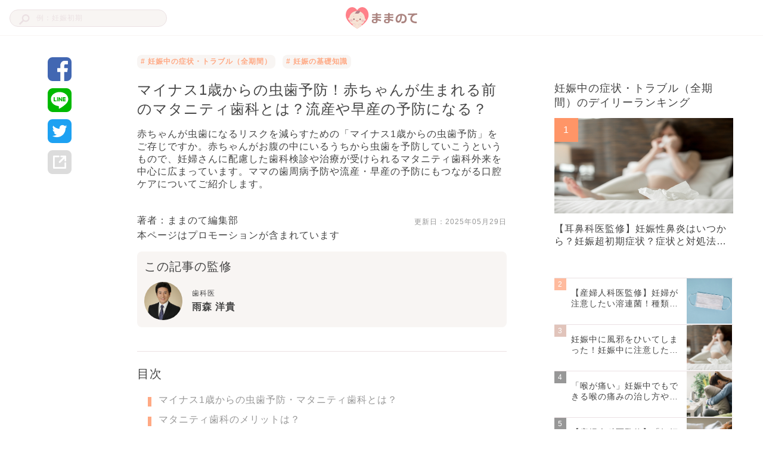

--- FILE ---
content_type: text/html; charset=utf-8
request_url: https://mamanoko.jp/articles/32289
body_size: 14353
content:
<!DOCTYPE html><html lang="ja"><head prefix="og: http://ogp.me/ns# fb: http://ogp.me/ns/fb#"><meta charset="UTF-8" http-equiv="content-type" /><meta content="width=device-width, initial-scale=1.0, user-scalable=no" name="viewport" /><meta content="IE=edge" http-equiv="X-UA-Compatible" /><meta content="telephone=no" name="format-detection" /><meta content="974087779286723" property="fb:app_id" /><meta content="#ffa984" name="theme-color" /><meta content="#ffa984" name="msapplication-TileColor" /><meta content="on" http-equiv="x-dns-prefetch-control" /><link href="//cdn.mamanoko.jp" rel="dns-prefetch" /><link href="//pagead2.googlesyndication.com" rel="dns-prefetch" /><link href="//www.google-analytics.com" rel="dns-prefetch" /><link href="//www.googletagmanager.com" rel="dns-prefetch" /><link href="//googleads.g.doubleclick.net" rel="dns-prefetch" /><link href="//cdn.ampproject.org" rel="dns-prefetch" /><link href="//www.googletagservices.com" rel="dns-prefetch" /><link href="//securepubads.g.doubleclick.net" rel="dns-prefetch" /><link href="//tpc.googlesyndication.com" rel="dns-prefetch" /><link href="//connect.facebook.net" rel="dns-prefetch" /><link href="//www.facebook.com" rel="dns-prefetch" /><link href="//cdn.mamanoko.jp" rel="preconnect" /><link href="//fonts.gstatic.com" rel="preconnect" /><title>マイナス1歳からの虫歯予防！赤ちゃんが生まれる前のマタニティ歯科とは？流産や早産の予防になる？ | ままのて</title>
<meta name="description" content="赤ちゃんが虫歯になるリスクを減らすための「マイナス1歳からの虫歯予防」をご存じですか。赤ちゃんがお腹の中にいるうちから虫歯を予防していこうというもので、妊婦さんに配慮した歯科検診や治療が受けられるマタニティ歯科外来を中心に広まっています。ママの歯周病予防や流産・早産の予防にもつながる口腔ケアについてご紹介します。">
<link rel="canonical" href="https://mamanoko.jp/articles/32289">
<meta property="og:description" content="赤ちゃんが虫歯になるリスクを減らすための「マイナス1歳からの虫歯予防」をご存じですか。赤ちゃんがお腹の中にいるうちから虫歯を予防していこうというもので、妊婦さんに配慮した歯科検診や治療が受けられるマタニティ歯科外来を中心に広まっています。ママの歯周病予防や流産・早産の予防にもつながる口腔ケアについてご紹介します。">
<meta property="og:image" content="https://cdn.mamanoko.jp/attachments2/237ac3144c0586ffe4f4eed3f95127b68e0d451a/store/2b7f732e438c289e640b8599aaeabdc1be23cceead76ebfd04f0925ad2ff/image.png">
<meta property="og:locale" content="ja_JP">
<meta property="og:site_name" content="ままのて">
<meta property="og:title" content="マイナス1歳からの虫歯予防！赤ちゃんが生まれる前のマタニティ歯科とは？流産や早産の予防になる？ | ままのて">
<meta property="og:type" content="article">
<meta property="og:url" content="https://mamanoko.jp/articles/32289">
<meta name="twitter:card" content="summary_large_image">
<meta name="twitter:description" content="赤ちゃんが虫歯になるリスクを減らすための「マイナス1歳からの虫歯予防」をご存じですか。赤ちゃんがお腹の中にいるうちから虫歯を予防していこうというもので、妊婦さんに配慮した歯科検診や治療が受けられるマタニティ歯科外来を中心に広まっています。ママの歯周病予防や流産・早産の予防にもつながる口腔ケアについてご紹介します。">
<meta name="twitter:image" content="https://cdn.mamanoko.jp/attachments2/237ac3144c0586ffe4f4eed3f95127b68e0d451a/store/2b7f732e438c289e640b8599aaeabdc1be23cceead76ebfd04f0925ad2ff/image.png">
<meta name="twitter:site" content="@mamanokojp">
<meta name="twitter:title" content="マイナス1歳からの虫歯予防！赤ちゃんが生まれる前のマタニティ歯科とは？流産や早産の予防になる？ | ままのて">
<meta name="apple-mobile-web-app-title" content="ままのて"><meta name="csrf-param" content="authenticity_token" />
<meta name="csrf-token" content="qoNshnnGE1Mnz0onQYjpiZ_RPw94DyA_56ncvTyFB2OSMwspJtccS5Avb7jO1DYB8Exp8Xp5RukZjCRv_Vf-7A" /><link rel="stylesheet" href="https://cdn.mamanoko.jp/assets/stylesheets/application-new-f81af464f229b6446be2.css" media="all" /><link rel="icon" type="image/x-icon" href="https://cdn.mamanoko.jp/assets/images/favicon.ico" /><link rel="apple-touch-icon-precomposed" type="image/png" href="https://cdn.mamanoko.jp/assets/images/apple-touch-icon-precomposed.png" /><link rel="apple-touch-icon" type="image/png" href="https://cdn.mamanoko.jp/assets/images/apple-touch-icon-180x180.png" sizes="180x180" /><link rel="icon" type="image/png" href="https://cdn.mamanoko.jp/assets/images/android-chrome-192x192.png" sizes="192x192" /><link href="/site.webmanifest" rel="manifest" /><script>var googletag = googletag || {};
googletag.cmd = googletag.cmd || [];
(function() {
  var gads = document.createElement('script');
  gads.async = true;
  gads.type = 'text/javascript';
  var useSSL = 'https:' == document.location.protocol;
  gads.src = (useSSL ? 'https:' : 'http:') +
    '//securepubads.g.doubleclick.net/tag/js/gpt.js';
  var node = document.getElementsByTagName('script')[0];
  node.parentNode.insertBefore(gads, node);
})();</script><script>googletag.cmd.push(function() {
  googletag.defineSlot('/96377399/p_300x250_right1st', [300, 250], 'div-gpt-ad-1476457129143-0').addService(googletag.pubads());
  googletag.defineSlot('/96377399/pc_articles_right2nd_300x250', [300, 250], 'div-gpt-ad-1476457129143-1').addService(googletag.pubads());
  googletag.defineSlot('/96377399/pc_articles_middle1st_640x110', [640, 110], 'div-gpt-ad-1476457129143-2').addService(googletag.pubads());
  googletag.defineSlot('/96377399/pc_articles_middle2nd_640x110', [640, 110], 'div-gpt-ad-1476457129143-3').addService(googletag.pubads());
  googletag.defineSlot('/96377399/p_350x250_kijileft', [300, 250], 'div-gpt-ad-1476457129143-4').addService(googletag.pubads());
  googletag.defineSlot('/96377399/p_300x250_kijiright', [300, 250], 'div-gpt-ad-1476457129143-5').addService(googletag.pubads());
  googletag.pubads().collapseEmptyDivs(true);
  googletag.pubads().enableSingleRequest();
  googletag.enableServices();
});</script><script>(function(p,r,o,j,e,c,t,g){
p['_'+t]={};g=r.createElement('script');g.src='https://www.googletagmanager.com/gtm.js?id=GTM-'+t;r[o].prepend(g);
g=r.createElement('style');g.innerText='.'+e+t+'{visibility:hidden!important}';r[o].prepend(g);
r[o][j].add(e+t);setTimeout(function(){if(r[o][j].contains(e+t)){r[o][j].remove(e+t);p['_'+t]=0}},c)
})(window,document,'documentElement','classList','loading',2000,'NTJ84SBS')</script></head><body class="desktop articles_controller show_action"><header class="l-header c-header"><div class="l-header_wrapper"><form class="c-header_search_form" action="/search/articles" accept-charset="UTF-8" method="get"><input type="text" name="q" id="q" placeholder="例：妊娠初期" /><img src="[data-uri]" width="18" height="18" data-original="https://cdn.mamanoko.jp/assets/images/search.svg"></form><a class="c-header_logo" href="/"><img alt="ままのて" src="[data-uri]" width="120" height="40" data-original="https://cdn.mamanoko.jp/assets/images/mamanote-logo.svg"></a><div class="c-header_menu"></div></div></header><div class="l-content_wrapper" data-article-id="32289" data-revision-id="70112" id="article"><aside class="l-content_sidemenu-left p-articleSidemenu"><div class="c-socialButtons-vertical p-articleSocialButtons"><a target="_blank" class="c-socialButtons_button" rel="noopener" href="https://www.facebook.com/dialog/share?app_id=974087779286723&amp;display=popup&amp;href=https%3A%2F%2Fmamanoko.jp%2Farticles%2F32289&amp;redirect_uri=https%3A%2F%2Fmamanoko.jp%2F"><img alt="facebookでシェア" src="[data-uri]" width="40" height="40" data-original="https://cdn.mamanoko.jp/assets/images/social/facebook.svg"></a><a target="_blank" class="c-socialButtons_button" rel="noopener" href="https://social-plugins.line.me/lineit/share?url=https%3A%2F%2Fmamanoko.jp%2Farticles%2F32289"><img alt="LINEでシェア" src="[data-uri]" width="40" height="40" data-original="https://cdn.mamanoko.jp/assets/images/social/line.svg"></a><a target="_blank" class="c-socialButtons_button" rel="noopener" href="https://twitter.com/intent/tweet?text=%E3%83%9E%E3%82%A4%E3%83%8A%E3%82%B91%E6%AD%B3%E3%81%8B%E3%82%89%E3%81%AE%E8%99%AB%E6%AD%AF%E4%BA%88%E9%98%B2%EF%BC%81%E8%B5%A4%E3%81%A1%E3%82%83%E3%82%93%E3%81%8C%E7%94%9F%E3%81%BE%E3%82%8C%E3%82%8B%E5%89%8D%E3%81%AE%E3%83%9E%E3%82%BF%E3%83%8B%E3%83%86%E3%82%A3%E6%AD%AF%E7%A7%91%E3%81%A8%E3%81%AF%EF%BC%9F%E6%B5%81%E7%94%A3%E3%82%84%E6%97%A9%E7%94%A3%E3%81%AE%E4%BA%88%E9%98%B2%E3%81%AB%E3%81%AA%E3%82%8B%EF%BC%9F+%7C+%E3%81%BE%E3%81%BE%E3%81%AE%E3%81%A6&amp;url=https%3A%2F%2Fmamanoko.jp%2Farticles%2F32289&amp;hashtags=ままのて"><img alt="twitterでシェア" src="[data-uri]" width="40" height="40" data-original="https://cdn.mamanoko.jp/assets/images/social/twitter.svg"></a><a id="js-share-article" class="c-socialButtons_button" href="javascript:void(0)"><img alt="その他の方法でシェア" src="[data-uri]" width="40" height="40" data-original="https://cdn.mamanoko.jp/assets/images/social/link.svg"></a></div></aside><main class="l-content_main"><article><header class="p-articleHeader"><ul class="p-articleHeader_categories"><li class="p-articleHeader_category"><a class="u-link" href="/categories/224"># 妊娠中の症状・トラブル（全期間）</a></li><li class="p-articleHeader_category"><a class="u-link" href="/categories/225"># 妊娠の基礎知識</a></li></ul><h1 class="p-articleHeader_title">マイナス1歳からの虫歯予防！赤ちゃんが生まれる前のマタニティ歯科とは？流産や早産の予防になる？</h1><p class="p-articleHeader_description">赤ちゃんが虫歯になるリスクを減らすための「マイナス1歳からの虫歯予防」をご存じですか。赤ちゃんがお腹の中にいるうちから虫歯を予防していこうというもので、妊婦さんに配慮した歯科検診や治療が受けられるマタニティ歯科外来を中心に広まっています。ママの歯周病予防や流産・早産の予防にもつながる口腔ケアについてご紹介します。</p><div class="p-articleHeader_footer"><a class="u-link p-articleHeader_author" href="/users/mamanoko">著者：ままのて編集部</a><span class="p-articleHeader_updateDate">更新日：<time datetime="2025-05-29 00:00:00 +0900">2025年05月29日</time></span></div><div class="p-articleHeader_supplement"></div><p class="p-articleHeader_promotionNotice">本ページはプロモーションが含まれています</p></header><section class="p-articleAdvisers"><h2 class="p-articleAdvisers_heading">この記事の監修</h2><div class="p-articleAdvisers_list"><div class="p-articleAdviser"><a href="/advisers/38"><img alt="雨森 洋貴" class="p-articleAdviser_image" style="width: 64px; height: 64px; object-fit: cover;" src="[data-uri]" data-original="https://cdn.mamanoko.jp/attachments2/36dd66054b5e1d7274bdd790a1ede74b2498f8f8/store/1e3b2fc4287c8538045202c2e01a49e9849febebf05900c00b76532dd139/image.png"></a><div class="p-articleAdviser_info"><div class="p-articleAdviser_category">歯科医</div><a class="p-articleAdviser_name" href="/advisers/38">雨森 洋貴</a></div></div></div></section><div class="c-banner"><div id="div-gpt-ad-1476457129143-2" style="height:110px; width:640px; margin:0 auto;"><script>googletag.cmd.push(function() { googletag.display("div-gpt-ad-1476457129143-2"); });</script></div></div><section class="c-tableOfContents"><h2 class="c-tableOfContents_header">目次</h2><ol class="c-tableOfContents_list"><li class="c-tableOfContents_item"><a class="u-link-decoration" href="#4126276">マイナス1歳からの虫歯予防・マタニティ歯科とは？</a></li><li class="c-tableOfContents_item"><a class="u-link-decoration" href="#4126278">マタニティ歯科のメリットは？</a></li><li class="c-tableOfContents_item"><a class="u-link-decoration" href="#4126284">マタニティ歯科治療はいつから始める？</a></li><li class="c-tableOfContents_item"><a class="u-link-decoration" href="#4126287">レントゲンや麻酔による胎児への影響は？</a></li><li class="c-tableOfContents_item"><a class="u-link-decoration" href="#4126293">マタニティ歯科でマイナス1歳からの虫歯予防</a></li><li class="c-tableOfContents_item"><a class="u-link-decoration" href="#4126297">あわせて読みたい</a></li></ol></section><section class="p-articleItems"><div class="c-articles_items_heading"><div class="c-articles_items_heading_anchor" id="4126276"></div><h2 class="c-articles_items_heading_heading">マイナス1歳からの虫歯予防・マタニティ歯科とは？</h2></div><div class="c-articles_items_text"><p>虫歯の原因となるミュータンス連鎖球菌（れんさきゅうきん）は、生まれたばかりの赤ちゃんの口の中には存在していません。ところが、赤ちゃんに触れるママやパパが保菌していると、食器や箸などを介して赤ちゃんにうつる可能性があるのです。<br><br>そこで生まれた考え方が、マイナス1歳からの虫歯予防です。妊娠中のママの口腔をケアすることでお腹の中にいる赤ちゃんの虫歯を予防しようというもので、生まれる前から赤ちゃんのお口の健康を視野に入れているのが新しい視点といえるでしょう。<br><br>この考え方をもとにしたマタニティ歯科も広がりをみせています。妊娠中はホルモンバランスやつわりの影響で口腔環境が変化し、細菌が繁殖しやすい状況です。マタニティ歯科では、妊娠前と比べて口腔内のトラブルが起こりやすい時期に、妊婦さんに配慮した歯科治療を行っています。</p></div><div class="c-articles_items_heading"><div class="c-articles_items_heading_anchor" id="4126278"></div><h2 class="c-articles_items_heading_heading">マタニティ歯科のメリットは？</h2></div><div class="c-articles_items_image"><img class="c-articles_items_image_image js-article-item-image" style="max-width: 620px;" src="[data-uri]" data-original="https://cdn.mamanoko.jp/attachments2/edbaa2562428862b520d7cdba93a25f4f35f7a91/store/012e8d588ca2517a62a5763ce82fe8eadf76b53e970c6cdf9c1869bc41aa/image.png"></div><div class="c-articles_items_heading"><h3 class="c-articles_items_heading_subheading">流産・早産の予防になる</h3></div><div class="c-articles_items_text"><p>妊娠中に分泌が増えるエストロゲンやプロゲステロンは、歯周病の原因となる細菌を活発化させると考えられています。これが妊婦さんは妊娠性歯肉炎や歯周病になりやすいといわれる理由のひとつです。<br><br>歯周病による炎症が広がると、口腔内で炎症性物質であるサイトカインやプロスタグランジンが産生されます。これらの物質は子宮を収縮させる作用があり、胎児の発育不良や胎盤機能の低下につながることが示唆されています。流産・早産や低体重児を予防するためにも、マタニティ歯科で歯周病を予防することが重要なのです。</p></div><div class="c-articles_items_heading"><h3 class="c-articles_items_heading_subheading">赤ちゃんの虫歯リスクを減らせる</h3></div><div class="c-articles_items_text"><p>マタニティ歯科によるお口のケアには、ママの口内環境を健康に保つだけではなく虫歯の原因菌が赤ちゃんへ運ばれるのを防ぐという目的もあります。マタニティ歯科でケアすることで、虫歯の治療や原因菌が繁殖しやすい環境を改善するばかりではなく、赤ちゃんの虫歯予防に対する意識も高まることでしょう。</p></div><div class="c-articles_items_heading"><div class="c-articles_items_heading_anchor" id="4126284"></div><h2 class="c-articles_items_heading_heading">マタニティ歯科治療はいつから始める？</h2></div><div class="c-articles_items_image"><img class="c-articles_items_image_image js-article-item-image" style="max-width: 620px;" src="[data-uri]" data-original="https://cdn.mamanoko.jp/attachments2/45c398b81cab43c8fd4724badb1d36a1dfe68f76/store/d6aef39233ed05d210cdaea8bc5c1ad2706a6785c6a4cad2cf769cf4803f/image.png"></div><div class="c-articles_items_text"><p>マタニティ歯科による治療や検診を受ける時期は、安定期となる妊娠16週～27週頃が目安です。妊娠初期はつわりの影響が出やすく、妊娠後期は大きくなったお腹にかかる負担が大きくなるため、控えたほうが良いでしょう。<br><br>虫歯が痛む、歯肉が腫れて出血している、詰め物が取れたなどの至急な処置が必要な場合は、かかりつけの産婦人科医に相談してから歯科医を受診するようにすると安心です。</p></div><div class="c-articles_items_heading"><div class="c-articles_items_heading_anchor" id="4126287"></div><h2 class="c-articles_items_heading_heading">レントゲンや麻酔による胎児への影響は？</h2></div><div class="c-articles_items_image"><img class="c-articles_items_image_image js-article-item-image" style="max-width: 620px;" src="[data-uri]" data-original="https://cdn.mamanoko.jp/attachments2/739e8916e9181264edd2d74269b9cccc20d55d5c/store/718df67ec199b938db8ce0d9896af69168fbd3b8fc5a054586e239bd4133/image.png"></div><div class="c-articles_items_heading"><h3 class="c-articles_items_heading_subheading">レントゲン（エックス線撮影）</h3></div><div class="c-articles_items_text"><p>レントゲンを用いた診断は放射線による影響が気になりますね。一般的に100mSv（ミリシーベルト）以上の高い線量を浴びると胎児の発達遅延などのリスクが高まるといわれています。（※1）<br><br>しかし、通常の医療用レントゲンでも1回の撮影で受ける線量は腹部で0.1～1mSv（ミリシーベルト）であり、歯科治療で用いられるレントゲンはそれよりも低い0.01mSv以下です。防護エプロンも着用して撮影するため、赤ちゃんや健康への影響を心配することはないでしょう（※2）。<br><br>放射線というと原子力発電所など特殊な場所に用いられているイメージですが、実は宇宙や大地、鉱物・食物にも存在しています。普通に生活していても日本では自然放射線を年間平均約2.1mSv浴びていることから、妊婦さんでも安心して歯科治療を受けられますね。<br><br>※Sv（シーベルト）…人体が受けた放射線による影響の度合いを表す単位</p></div><div class="c-banner-group"><!--PC_articles#show_mc-middle-left_300x250--><div class="c-banner"><ins class="adsbygoogle c-banner-adsbygoogle" data-ad-client="ca-pub-7644193812207511" data-ad-slot="7507629244" style="display:inline-block;width:300px;height:250px"></ins><script>(adsbygoogle = window.adsbygoogle || []).push({});</script></div><!--PC_articles#show_mc-middle-right_300x250--><div class="c-banner"><ins class="adsbygoogle c-banner-adsbygoogle" data-ad-client="ca-pub-7644193812207511" data-ad-slot="2348717625" style="display:inline-block;width:300px;height:250px"></ins><script>(adsbygoogle = window.adsbygoogle || []).push({});</script></div></div><div class="c-articles_items_heading"><h3 class="c-articles_items_heading_subheading">麻酔</h3></div><div class="c-articles_items_text"><p>歯科治療で用いるのは赤ちゃんに影響がない局所麻酔です。無痛分娩でも用いられている成分なので、通常量でも問題がないとされています。心配なときは歯科医や産婦人科医による説明を受け、納得したうえで治療を受けましょう。<br></p></div><div class="c-articles_items_heading"><div class="c-articles_items_heading_anchor" id="4126293"></div><h2 class="c-articles_items_heading_heading">マタニティ歯科でマイナス1歳からの虫歯予防</h2></div><div class="c-articles_items_image"><img class="c-articles_items_image_image js-article-item-image" style="max-width: 620px;" src="[data-uri]" data-original="https://cdn.mamanoko.jp/attachments2/17173cec63977a7cc7790491d2e0ebc9e8742029/store/625e43bebb8b4cff0686af7cd25e7c80a48d608ed59ba2ac46506bb21da0/image.png"></div><div class="c-articles_items_text"><p>虫歯は治療するのではなく、予防するもの。健やかに成長し、いつまでもおいしいものを食べられる歯を保つためには、虫歯をつくらないことが大切です。<br><br>子どもが虫歯になるリスクは、原因菌に感染する時期が早いほど高くなることも示唆されています。ていねいな口腔ケアを心がけ、赤ちゃんが生まれる前から歯の健康を守る環境を整えていきましょう。</p></div><div class="c-articles_items_text"><p>※この記事は2022年7月時点の情報をもとに作成しています。掲載した時点以降に情報が変更される場合がありますので、あらかじめご了承ください。</p></div><div class="c-articles_items_heading"><div class="c-articles_items_heading_anchor" id="4126297"></div><h2 class="c-articles_items_heading_heading">あわせて読みたい</h2></div><div class="c-articles_items_article_link"><a target="_blank" class="u-link-wrapper c-articles_items_article_link-image" href="/articles/22565"><div class="c-articles_items_article_link_content"><div class="c-articles_items_article_link_title">【歯科医監修】妊娠中に歯科検診を受けよう！歯科検診の時期と費用、内容</div><span class="c-articles_items_article_link_link_url"><img src="[data-uri]" data-original="https://cdn.mamanoko.jp/assets/images/articles/items/article-link-icon.svg">https://mamanoko.jp/articles/22565</span></div><img class="c-articles_items_article_link_image" style="width: 100px; height: 100px; object-fit: cover;" src="[data-uri]" data-original="https://cdn.mamanoko.jp/attachments2/ee0d2421cabc78b4c74d75b72d67b5b8f2e9b2b9/store/f9e8a14495b314f6667a9650e5d3f14750a94caf0c187d52af8b9979ea1f/image.png"></a></div><div class="c-articles_items_article_link"><a target="_blank" class="u-link-wrapper c-articles_items_article_link-image" href="/articles/12374"><div class="c-articles_items_article_link_content"><div class="c-articles_items_article_link_title">エナメル質形成不全の原因や特徴は?治療はできるの?虫歯との違いは?</div><span class="c-articles_items_article_link_link_url"><img src="[data-uri]" data-original="https://cdn.mamanoko.jp/assets/images/articles/items/article-link-icon.svg">https://mamanoko.jp/articles/12374</span></div><img class="c-articles_items_article_link_image" style="width: 100px; height: 100px; object-fit: cover;" src="[data-uri]" data-original="https://cdn.mamanoko.jp/attachments2/c1a4608fae8a838866663af6e3c7acdd07a578c6/store/ca44061c002854989eb3b48290e827dcb8853c9527dc7966121ce4475df8/image.png"></a></div><div class="c-articles_items_article_link"><a target="_blank" class="u-link-wrapper c-articles_items_article_link-image" href="/articles/26215"><div class="c-articles_items_article_link_content"><div class="c-articles_items_article_link_title">子どもの虫歯は放置しても大丈夫？乳歯の虫歯治療について徹底解説！</div><span class="c-articles_items_article_link_link_url"><img src="[data-uri]" data-original="https://cdn.mamanoko.jp/assets/images/articles/items/article-link-icon.svg">https://mamanoko.jp/articles/26215</span></div><img class="c-articles_items_article_link_image" style="width: 100px; height: 100px; object-fit: cover;" src="[data-uri]" data-original="https://cdn.mamanoko.jp/attachments2/bdeede357074eb6049f7db68dc88c0270634c32a/store/e882f79915437fcaae3f0b8678ca1b3344c0e6071fad7ec1aad384d446ee/image.png"></a></div><div class="c-articles_items_article_link"><a target="_blank" class="u-link-wrapper c-articles_items_article_link-image" href="/articles/16772"><div class="c-articles_items_article_link_content"><div class="c-articles_items_article_link_title">【妊娠線ケアの人気オイル7選】マタニティ期はクリーム・オイルどちらがおすすめ？</div><span class="c-articles_items_article_link_link_url"><img src="[data-uri]" data-original="https://cdn.mamanoko.jp/assets/images/articles/items/article-link-icon.svg">https://mamanoko.jp/articles/16772</span></div><img class="c-articles_items_article_link_image" style="width: 100px; height: 100px; object-fit: cover;" src="[data-uri]" data-original="https://cdn.mamanoko.jp/attachments2/39817bd60be50a151949284710d67f3383397832/store/8faff78fb4c99e1f5f152cb5f881806ffd40f7900c148c6f5ec03ad2dd65/image.png"></a></div><div class="c-articles_items_article_link"><a target="_blank" class="u-link-wrapper c-articles_items_article_link-image" href="/articles/32052"><div class="c-articles_items_article_link_content"><div class="c-articles_items_article_link_title">【妊婦のマイナートラブル集】先輩ママが経験したマイナートラブルTOP3！貧血？胸焼け？意外と知られていないトラ…</div><span class="c-articles_items_article_link_link_url"><img src="[data-uri]" data-original="https://cdn.mamanoko.jp/assets/images/articles/items/article-link-icon.svg">https://mamanoko.jp/articles/32052</span></div><img class="c-articles_items_article_link_image" style="width: 100px; height: 100px; object-fit: cover;" src="[data-uri]" data-original="https://cdn.mamanoko.jp/attachments2/ea5fd089eb3fd47626bcd7abfc88ae1852466932/store/ed67a04529693cd451b80ca3373e79f995ccebef2aa2bacd883bfa230266/image.png"></a></div></section><div class="c-banner"><div id="div-gpt-ad-1476457129143-3" style="height:110px; width:640px; margin:0 auto;"><script>googletag.cmd.push(function() { googletag.display("div-gpt-ad-1476457129143-3"); });</script></div></div><footer class="p-articleFooter"><div class="p-articleReferences"><div class="p-articleReferences_header">参考文献</div><ol class="p-articleReferences_list"><li class="p-articleReferences_item"><a target="_blank" rel="noreferrer noopener" class="u-link-decoration" href="https://www.env.go.jp/chemi/rhm/h30kisoshiryo/h30kiso-03-05-01.html#:~:text=%E5%A6%8A%E5%A9%A6%E3%81%8C%E8%A2%AB%E3%81%B0%E3%81%8F%E3%81%97%E3%81%9F%E5%A0%B4%E5%90%88,%E3%81%8C%E8%B5%B7%E3%81%93%E3%82%8B%E3%81%93%E3%81%A8%E3%81%8C%E3%81%82%E3%82%8A%E3%81%BE%E3%81%99%E3%80%82">（※1）環境省「第３章 放射線による健康影響 3.5 胎児への影響」（2018）</a></li><li class="p-articleReferences_item"><a target="_blank" rel="noreferrer noopener" class="u-link-decoration" href="https://www.mext.go.jp/content/20211213-mxt_kyoiku01-000019492_syo.pdf">（※2）文部科学省「放射線等に関する副読本掲載データ　小学校教師用解説書」（2021）</a></li><li class="p-articleReferences_item"><a target="_blank" rel="noreferrer noopener" class="u-link-decoration" href="https://www.kawasaki-m.ac.jp/soc/mw/journal/jp/2008-j18-1/1_kugahara.pdf">久我原朋子、大橋一友 川崎医療福祉学会誌「妊婦の歯周病と早産との関連についての文献検討」（2008）</a></li><li class="p-articleReferences_item"><a target="_blank" rel="noreferrer noopener" class="u-link-decoration" href="https://www.jstage.jst.go.jp/article/tjacp/36/2/36_33/_pdf/-char/ja">滝川 雅之　日本臨床歯周病学会会誌「妊婦の歯周病と早産・低体重児出産との関連性　妊娠期における歯周治療のポイント」（2019）</a></li></ol></div><ol class="c-breadcrumbs" itemscope="itemscope" itemtype="https://schema.org/BreadcrumbList"><li itemprop="itemListElement" itemscope="itemscope" itemtype="https://schema.org/ListItem"><a itemprop="item" href="/"><span itemprop="name">ホーム</span></a><meta itemprop="position" content="1" /></li><li itemprop="itemListElement" itemscope="itemscope" itemtype="https://schema.org/ListItem"><a itemprop="item" href="/categories/pregnancy"><span itemprop="name">妊娠・出産</span></a><meta itemprop="position" content="2" /></li><li itemprop="itemListElement" itemscope="itemscope" itemtype="https://schema.org/ListItem"><a itemprop="item" href="/categories/224"><span itemprop="name">妊娠中の症状・トラブル（全期間）</span></a><meta itemprop="position" content="3" /></li><li class="current" itemprop="itemListElement" itemscope="itemscope" itemtype="https://schema.org/ListItem"><a itemprop="item" href="/articles/32289"><span itemprop="name">マイナス1歳からの虫歯予防！赤ちゃんが生まれる前のマタニティ歯科とは？流産や早産の予防になる？</span></a><meta itemprop="position" content="4" /></li></ol></footer></article><div class="c-banner-group"><div class="c-banner"><div id="div-gpt-ad-1476457129143-4" style="height:250px; width:300px; margin:0 auto;"><script>googletag.cmd.push(function() { googletag.display("div-gpt-ad-1476457129143-4"); });</script></div></div><div class="c-banner"><div id="div-gpt-ad-1476457129143-5" style="height:250px; width:300px; margin:0 auto;"><script>googletag.cmd.push(function() { googletag.display("div-gpt-ad-1476457129143-5"); });</script></div></div></div></main><aside class="l-content_sidemenu-right p-articleSidemenu"><div class="p-articleSidemenu_banner-top"><div class="c-banner"><div id="div-gpt-ad-1476457129143-0" style="height:250px; width:300px; margin:0 auto;"><script>googletag.cmd.push(function() { googletag.display("div-gpt-ad-1476457129143-0"); });</script></div></div></div><section class="c-articleRanking"><h2 class="c-articleRanking_heading" id="js-infinite-scroll-target"><a class="u-link" href="/categories/224">妊娠中の症状・トラブル（全期間）のデイリーランキング</a></h2><ol class="c-articleRanking_list"><li class="c-articleRanking_article c-articleRanking_article-first"><a class="u-link-wrapper" href="/articles/29688"><div class="c-articleRanking_article-first_image"><img src="[data-uri]" data-original="https://cdn.mamanoko.jp/attachments2/5c091782ce3ebca6d4b2cb40aef959a2e6fbf22a/store/23b7b34fbf656782d1b6541eb28cb210dcc29bf25c4c42e7ecc1458bd19b/image.png"><span class="c-articleRanking_article_rank"></span></div><div class="c-articleRanking_article-first_info"><p class="c-articleRanking_article-first_title">【耳鼻科医監修】妊娠性鼻炎はいつから？妊娠超初期症状？症状と対処法…</p></div></a></li><li class="c-articleRanking_article"><a class="u-link-wrapper" href="/articles/29492"><div class="c-articleRanking_article_info"><p class="c-articleRanking_article_title">【産婦人科医監修】妊婦が注意したい溶連菌！種類…</p><span class="c-articleRanking_article_rank"></span></div><img style="width: 76px; height: 76px; object-fit: cover;" src="[data-uri]" data-original="https://cdn.mamanoko.jp/attachments2/6a3795539d0c01862670bb74f0f4ee30bbc3eb2a/store/97fb719958f60208643a36c7e89acdbee632cc7cd3865b0a6672ad7b660d/image.png"></a></li><li class="c-articleRanking_article"><a class="u-link-wrapper" href="/articles/12668"><div class="c-articleRanking_article_info"><p class="c-articleRanking_article_title">妊娠中に風邪をひいてしまった！妊娠中に注意した…</p><span class="c-articleRanking_article_rank"></span></div><img style="width: 76px; height: 76px; object-fit: cover;" src="[data-uri]" data-original="https://cdn.mamanoko.jp/attachments2/415226ab7dea003cd9385502931437dde2f3f1f8/store/82120c0ad141c33b84f728e32504641333e10af57d24bc6f72907dc5feaa/image.png"></a></li><li class="c-articleRanking_article"><a class="u-link-wrapper" href="/articles/29475"><div class="c-articleRanking_article_info"><p class="c-articleRanking_article_title">「喉が痛い」妊娠中でもできる喉の痛みの治し方や…</p><span class="c-articleRanking_article_rank"></span></div><img style="width: 76px; height: 76px; object-fit: cover;" src="[data-uri]" data-original="https://cdn.mamanoko.jp/attachments2/ace32e711ffa787dbf9aea4d52098ff3e0408156/store/79f37684dbffd69047a600b3677d03c9ddcdf1c0870675c215fff0f791fd/image.png"></a></li><li class="c-articleRanking_article"><a class="u-link-wrapper" href="/articles/12096"><div class="c-articleRanking_article_info"><p class="c-articleRanking_article_title">【産婦人科医監修】「妊娠中のお腹の張り」大丈夫…</p><span class="c-articleRanking_article_rank"></span></div><img style="width: 76px; height: 76px; object-fit: cover;" src="[data-uri]" data-original="https://cdn.mamanoko.jp/attachments2/47786084b460917d71db406d4c537dd643d5d57a/store/774ee8113b56a3b400aeddf31058697825bbd822c1e8794604c1bc04ffc1/image.png"></a></li><li class="c-articleRanking_article"><a class="u-link-wrapper" href="/articles/31627"><div class="c-articleRanking_article_info"><p class="c-articleRanking_article_title">【体験談】妊娠線ケアクリーム5選！保湿&amp;ボディ…</p><span class="c-articleRanking_article_rank"></span></div><img style="width: 76px; height: 76px; object-fit: cover;" src="[data-uri]" data-original="https://cdn.mamanoko.jp/attachments2/e3df61fe5dd61372c66712faa1936c7e71515765/store/d9131cce0a93288e607e61c7ff7088e039e59e20bc85e8ed14e42ec401fd/image.png"></a></li><li class="c-articleRanking_article"><a class="u-link-wrapper" href="/articles/29552"><div class="c-articleRanking_article_info"><p class="c-articleRanking_article_title">足の付け根が痛い！妊婦の痛みの原因、解消法、注…</p><span class="c-articleRanking_article_rank"></span></div><img style="width: 76px; height: 76px; object-fit: cover;" src="[data-uri]" data-original="https://cdn.mamanoko.jp/attachments2/31e79a6b29eb798d540d6fbcd14cf9a592265b36/store/2451d21d32bc3289193082d17b1415e7a3d53c5a9a4c5c002c1a60061e08/image.png"></a></li><li class="c-articleRanking_article"><a class="u-link-wrapper" href="/articles/29472"><div class="c-articleRanking_article_info"><p class="c-articleRanking_article_title">【産婦人科医監修】妊娠中のくしゃみ・鼻水・鼻づ…</p><span class="c-articleRanking_article_rank"></span></div><img style="width: 76px; height: 76px; object-fit: cover;" src="[data-uri]" data-original="https://cdn.mamanoko.jp/attachments2/ba94deabfbf8b3cb8b092929ea26e4dcfcff6df1/store/97fdae786b1fd6193114d262f1e2100ad5dee972eb036548fb9512cda232/image.png"></a></li><li class="c-articleRanking_article"><a class="u-link-wrapper" href="/articles/24350"><div class="c-articleRanking_article_info"><p class="c-articleRanking_article_title">【産婦人科医監修】妊娠中の動悸・息切れがつらい…</p><span class="c-articleRanking_article_rank"></span></div><img style="width: 76px; height: 76px; object-fit: cover;" src="[data-uri]" data-original="https://cdn.mamanoko.jp/attachments2/b96f2b89a281a2de8b4aff0c1131244506cc55fa/store/6687638b3db02da6dc1193822475a2749ed64f8261a9b982be7e7df25c2d/image.png"></a></li><li class="c-articleRanking_article"><a class="u-link-wrapper" href="/articles/29149"><div class="c-articleRanking_article_info"><p class="c-articleRanking_article_title">【産婦人科医監修】妊娠中の手足のむくみの解消法…</p><span class="c-articleRanking_article_rank"></span></div><img style="width: 76px; height: 76px; object-fit: cover;" src="[data-uri]" data-original="https://cdn.mamanoko.jp/attachments2/9f4f6f47b19b6b351d0377e431d2370d593a04c7/store/426110edcb226437b57a355c72399c93150e2e86fd804b938e4720194a20/image.png"></a></li></ol></section><section class="c-recommendedArticle"><div class="c-recommendedArticle_heading_wrapper"><h2 class="c-recommendedArticle_heading">おすすめ記事</h2><span class="c-recommendedArticle_heading_pr">PR</span></div><ul class="c-articleList"><li class="c-articleList_article"><a class="u-link-wrapper" onClick="if (window.gtag) { window.gtag(&#39;event&#39;, &#39;RecommendedArticle_Click&#39;, {
        article_id: 30989,
        source: location.href
      });}" href="/articles/30989"><div class="c-articleList_article_info"><p class="c-articleList_article_title">【New】ままのてアプリにパパモード誕生！夫婦で使…</p></div><img alt="【New】ままのてアプリにパパモード誕生！夫婦で使える！" style="width: 76px; height: 76px; object-fit: cover;" src="[data-uri]" data-original="https://cdn.mamanoko.jp/attachments2/70c6d9bfb179b35d38743902cc9e31715cbcff07/store/c6da9c4ffdac76c4f4c8bf93a133cfccd27028743574b2c03a9c69275a6c/image.png"></a></li><li class="c-articleList_article"><a class="u-link-wrapper" onClick="if (window.gtag) { window.gtag(&#39;event&#39;, &#39;RecommendedArticle_Click&#39;, {
        article_id: 28265,
        source: location.href
      });}" href="/articles/28265"><div class="c-articleList_article_info"><p class="c-articleList_article_title">葉酸サプリおすすめ人気ランキング！妊活・妊娠中のポ…</p></div><img alt="葉酸サプリおすすめ人気ランキング！妊活・妊娠中のポイントや口コミをご紹介" style="width: 76px; height: 76px; object-fit: cover;" src="[data-uri]" data-original="https://cdn.mamanoko.jp/attachments2/faa8e7dde805d26912031d5c1073b1bc86031fe6/store/ffaeadd95738fcbde18632aede3890308d43d5043668ee8b26e97017d5b2/image.png"></a></li><li class="c-articleList_article"><a class="u-link-wrapper" onClick="if (window.gtag) { window.gtag(&#39;event&#39;, &#39;RecommendedArticle_Click&#39;, {
        article_id: 16772,
        source: location.href
      });}" href="/articles/16772"><div class="c-articleList_article_info"><p class="c-articleList_article_title">【妊娠線ケアの人気オイル7選】マタニティ期はクリー…</p></div><img alt="【妊娠線ケアの人気オイル7選】マタニティ期はクリーム・オイルどちらがおすすめ？" style="width: 76px; height: 76px; object-fit: cover;" src="[data-uri]" data-original="https://cdn.mamanoko.jp/attachments2/39817bd60be50a151949284710d67f3383397832/store/8faff78fb4c99e1f5f152cb5f881806ffd40f7900c148c6f5ec03ad2dd65/image.png"></a></li><li class="c-articleList_article"><a class="u-link-wrapper" onClick="if (window.gtag) { window.gtag(&#39;event&#39;, &#39;RecommendedArticle_Click&#39;, {
        article_id: 31378,
        source: location.href
      });}" href="/articles/31378"><div class="c-articleList_article_info"><p class="c-articleList_article_title">【3,000円のクーポンつき】 ママに人気の生協！…</p><span class="c-articleList_article_credit">PR</span></div><img alt="【3,000円のクーポンつき】 ママに人気の生協！その秘密を公開！" style="width: 76px; height: 76px; object-fit: cover;" src="[data-uri]" data-original="https://cdn.mamanoko.jp/attachments2/ae32a9d377f4dea9a804d89653b92199cd8ec96c/store/7f20adb81f089a113b2e01f6531be461a84a522237d5ad71f974ca31a968/image.png"></a></li><li class="c-articleList_article"><a class="u-link-wrapper" onClick="if (window.gtag) { window.gtag(&#39;event&#39;, &#39;RecommendedArticle_Click&#39;, {
        article_id: 30866,
        source: location.href
      });}" href="/articles/30866"><div class="c-articleList_article_info"><p class="c-articleList_article_title">【3分で解決】マンガで解決！妊活・妊娠お悩み劇場：…</p><span class="c-articleList_article_credit">PR</span></div><img alt="【3分で解決】マンガで解決！妊活・妊娠お悩み劇場：葉酸ってどうして大事なの？" style="width: 76px; height: 76px; object-fit: cover;" src="[data-uri]" data-original="https://cdn.mamanoko.jp/attachments2/da1381361164f3a57657759670d5065dfcb11e4c/store/deb4c715064d5e73563a6bae0b505ca9e4779332d90c53fc8c85620d9dc5/image.png"></a></li></ul></section><div class="p-articleSidemenu_bannerAd"><!--PC_articles#show_sc2-bottom_300x600--><div class="c-banner"><ins class="adsbygoogle c-banner-adsbygoogle" data-ad-client="ca-pub-7644193812207511" data-ad-slot="7951316526" style="display:inline-block;width:300px;height:600px"></ins><script>(adsbygoogle = window.adsbygoogle || []).push({});</script></div></div><div class="p-articleSidemenu_bannerLink"><div class="p-articleBannerLink"><a target="_blank" rel="noopener" href="https://www.mhlw.go.jp/"><img alt="厚生労働省" src="[data-uri]" data-original="https://cdn.mamanoko.jp/assets/images/banners/mhlw_go_jp.png"></a></div><div class="p-articleBannerLink"><a target="_blank" rel="noopener" href="http://www.mext.go.jp/"><img alt="文部科学省" src="[data-uri]" data-original="https://cdn.mamanoko.jp/assets/images/banners/mext_go_jp.png"></a></div><div class="p-articleBannerLink"><a target="_blank" rel="noopener" href="http://sukoyaka21.jp/"><img alt="健やか親子21" src="[data-uri]" data-original="https://cdn.mamanoko.jp/assets/images/banners/sukoyaka_21.png"></a></div><div class="p-articleBannerLink"><a target="_blank" rel="noopener" href="http://www.fukushihoken.metro.tokyo.jp/osekkai/"><img alt="東京OSEKKAI化計画" src="[data-uri]" data-original="https://cdn.mamanoko.jp/assets/images/banners/tokyo_osekkai.png"></a></div></div></aside></div><aside class="p-articleSubContent"><section class="c-relatedArticle"><h2 class="c-relatedArticle_heading">こちらもおすすめ</h2><ul class="c-relatedArticle_list"><li class="c-relatedArticle_article"><a class="u-link-wrapper c-relatedArticle_article_link" href="/articles/32158"><div class="c-relatedArticle_article_image"><img alt="妊娠中はルイボスティーの飲み過ぎに注意な理由は？胎児への影響の実例を紹介【産婦人科医監修】" style="width: 300px; height: 142px; object-fit: cover;" src="[data-uri]" data-original="https://cdn.mamanoko.jp/attachments2/e829756bbe980dd12e1976e79900444da714f8d7/store/5e21cd64dd2d87e356067604a12d0bbcb93b8c529e3b4fed90d6ec5f55a2/image.png"></div><div class="c-relatedArticle_article_info"><p class="c-relatedArticle_article_title">妊娠中はルイボスティーの飲み過ぎに注意な理由は？胎児への影響の…</p></div></a></li><li class="c-relatedArticle_article"><a class="u-link-wrapper c-relatedArticle_article_link" href="/articles/23462"><div class="c-relatedArticle_article_image"><img alt=" 産婦人科医監修｜妊婦がインフルエンザになったら？胎児への影響と予防接種・薬について" style="width: 300px; height: 142px; object-fit: cover;" src="[data-uri]" data-original="https://cdn.mamanoko.jp/attachments2/08f245ef712e08a5a81a7b117d8f77bffbc0dc6b/store/9d5bef006f606c5c487c3a7a79d2c2192113293cf88e0dbe182aa024d2fd/image.png"></div><div class="c-relatedArticle_article_info"><p class="c-relatedArticle_article_title"> 産婦人科医監修｜妊婦がインフルエンザになったら？胎児への影響…</p></div></a></li><li class="c-relatedArticle_article"><a class="u-link-wrapper c-relatedArticle_article_link" href="/articles/30201"><div class="c-relatedArticle_article_image"><img alt="ベルタ葉酸サプリの購入方法！まずはお試し価格で購入？定期便・単品・6個まとめても紹介" style="width: 300px; height: 142px; object-fit: cover;" src="[data-uri]" data-original="https://cdn.mamanoko.jp/attachments2/c653cd95cca4fe5d51595efd38c1be62e262c3d6/store/3a5a539b11cb34b1af0cf2bec668d6fc139a279e42967cd0266c3e80dee2/image.png"></div><div class="c-relatedArticle_article_info"><p class="c-relatedArticle_article_title">ベルタ葉酸サプリの購入方法！まずはお試し価格で購入？定期便・単…</p></div></a></li><li class="c-relatedArticle_article"><a class="u-link-wrapper c-relatedArticle_article_link" href="/articles/29896"><div class="c-relatedArticle_article_image"><img alt="産褥熱とは？原因や症状、治療法・予防法を解説！帝王切開でも産後に発熱する？｜産婦人科医監修" style="width: 300px; height: 142px; object-fit: cover;" src="[data-uri]" data-original="https://cdn.mamanoko.jp/attachments2/ce8dd62f2d2473ab9c0c395a5605717de0c0e2fb/store/7d01b191db9d6f095f64247d5b62ef574f633b58cb40637fd0bc3d6b007f/image.png"></div><div class="c-relatedArticle_article_info"><p class="c-relatedArticle_article_title">産褥熱とは？原因や症状、治療法・予防法を解説！帝王切開でも産後…</p></div></a></li><li class="c-relatedArticle_article"><a class="u-link-wrapper c-relatedArticle_article_link" href="/articles/32647"><div class="c-relatedArticle_article_image"><img alt="【2025年版】妊娠中のご家庭に役立つ最新トレンドまとめ　～デジタルライフ・栄養・コミュニティ・夫婦の新しい形～" style="width: 300px; height: 142px; object-fit: cover;" src="[data-uri]" data-original="https://cdn.mamanoko.jp/attachments2/4bf36046a25623d82b011181602f5f97893df894/store/74d4ae4ec04e011f9ae2045406e3bd2dd6388aa1012ed6bc3200b05ce9ca/image.png"></div><div class="c-relatedArticle_article_info"><p class="c-relatedArticle_article_title">【2025年版】妊娠中のご家庭に役立つ最新トレンドまとめ　～デ…</p></div></a></li><li class="c-relatedArticle_article"><a class="u-link-wrapper c-relatedArticle_article_link" href="/articles/30616"><div class="c-relatedArticle_article_image"><img alt="読み間違うと恥ずかしい！？意外と読めない妊娠・出産用語7選   " style="width: 300px; height: 142px; object-fit: cover;" src="[data-uri]" data-original="https://cdn.mamanoko.jp/attachments2/6ef6b589058aa3a12ea7b5738f08283d11edcb19/store/ba380abde88add607262ea8e83580852e45a3b23472c48f69d85cc5f9c1d/image.png"></div><div class="c-relatedArticle_article_info"><p class="c-relatedArticle_article_title">読み間違うと恥ずかしい！？意外と読めない妊娠・出産用語7選   </p></div></a></li></ul></section><section class="c-categories"><h2 class="c-categories_heading">妊娠・出産のカテゴリー</h2><ul class="c-categories_list"><li class="c-categories_category"><a class="u-link-decoration" href="/categories/203">妊娠初期</a></li><li class="c-categories_category"><a class="u-link-decoration" href="/categories/211">妊娠中期</a></li><li class="c-categories_category"><a class="u-link-decoration" href="/categories/217">妊娠後期</a></li><li class="c-categories_category"><a class="u-link-decoration" href="/categories/ninsinsyusu">妊娠月数・週数別の症状・生活</a></li><li class="c-categories_category"><a class="u-link-decoration" href="/categories/225">妊娠の基礎知識</a></li><li class="c-categories_category"><a class="u-link-decoration" href="/categories/224">妊娠中の症状・トラブル（全期間）</a></li><li class="c-categories_category"><a class="u-link-decoration" href="/categories/ninsinseikatu">妊娠中の生活（全期間）</a></li><li class="c-categories_category"><a class="u-link-decoration" href="/categories/abnormality-during-pregnancy">妊娠の異常・病気</a></li><li class="c-categories_category"><a class="u-link-decoration" href="/categories/315">出産の兆候</a></li><li class="c-categories_category"><a class="u-link-decoration" href="/categories/306">出産全般</a></li><li class="c-categories_category"><a class="u-link-decoration" href="/categories/318">分娩</a></li><li class="c-categories_category"><a class="u-link-decoration" href="/categories/329">産後</a></li><li class="c-categories_category"><a class="u-link-decoration" href="/categories/251">マタニティウェア・グッズ・授乳服</a></li><li class="c-categories_category"><a class="u-link-decoration" href="/categories/252">名付け</a></li><li class="c-categories_category"><a class="u-link-decoration" href="/categories/father_pregnancy">パパ向け（妊娠期）</a></li></ul></section></aside><footer class="l-footer c-footer"><div class="c-footer_contents"><section><h3 class="c-footer_heading">記事カテゴリ一覧</h3><ul class="c-footer_links"><li><a class="u-link-decoration" href="/categories/fertility_treatments">妊活・不妊</a></li><li><a class="u-link-decoration" href="/categories/pregnancy">妊娠・出産</a></li><li><a class="u-link-decoration" href="/categories/childcare">子育て・育児</a></li><li><a class="u-link-decoration" href="/categories/lifestyle">ライフスタイル</a></li></ul></section><section><h3 class="c-footer_heading">ままのてについて</h3><ul class="c-footer_links"><li><a class="u-link-decoration" href="/articles/latest">新着記事</a></li><li><a class="u-link-decoration" href="/users/writers">ライター一覧</a></li><li><a class="u-link-decoration" href="/advisers">監修医師・専門家</a></li><li><a class="u-link-decoration" href="/product_advisers">商品アドバイザー</a></li><li><a class="u-link-decoration" href="/pages/about">ままのてとは</a></li><li><a class="u-link-decoration" href="/pages/terms">利用規約・免責事項</a></li><li><a class="u-link-decoration" href="/pages/privacy">プライバシーポリシー</a></li><li><a class="u-link-decoration" href="/pages/privacy_treatment">個人情報の取扱について</a></li><li><a class="u-link-decoration" href="/pages/web_question">よくある質問</a></li></ul></section><section><h3 class="c-footer_heading">企業情報</h3><ul class="c-footer_links"><li><a target="_blank" class="u-link-decoration" rel="noopener" href="http://clueit.co.jp/">運営会社</a></li><li><a target="_blank" class="u-link-decoration" rel="noopener" href="https://www.wantedly.com/companies/clueit">採用情報</a></li><li><a class="u-link-decoration" href="/articles/878">ライターさん募集</a></li><li><a target="_blank" class="u-link-decoration" rel="noopener" href="https://campaignlist.mamanoko.jp/marketing">広告出稿について</a></li><li><a target="_blank" class="u-link-decoration" rel="noopener" href="https://jyukumiru.com/">じゅくみ〜る</a></li></ul></section><div class="c-footer_contact"><div class="c-contact"><div class="c-contact_introduction">ままのてへのご意見やご要望、各種問い合わせは以下のフォームよりご連絡ください。</div><a class="u-link-decoration c-contact_qa" href="/pages/web_question">よくある質問はこちら<i class="fas fa-angle-double-right"></i></a><a class="c-button c-button-default c-contact_button" href="/contacts/new">お問い合わせフォーム</a></div></div></div><div class="c-footer_copyright">&copy; Clueit, Inc. All rights reserved.</div></footer><script src="https://cdn.mamanoko.jp/assets/javascripts/runtime-f81af464f229b6446be2.js" defer="defer"></script><script src="https://cdn.mamanoko.jp/assets/javascripts/bundle-f81af464f229b6446be2.js" defer="defer"></script><script src="https://cdn.mamanoko.jp/assets/javascripts/application-f81af464f229b6446be2.js" defer="defer"></script><noscript><iframe height="0" src="//www.googletagmanager.com/ns.html?id=GTM-PKD9X7" style="display:none;visibility:hidden" width="0"></iframe></noscript><script>(function(w,d,s,l,i){w[l]=w[l]||[];w[l].push({'gtm.start':
new Date().getTime(),event:'gtm.js'});var f=d.getElementsByTagName(s)[0],
j=d.createElement(s),dl=l!='dataLayer'?'&l='+l:'';j.async=true;j.src=
'//www.googletagmanager.com/gtm.js?id='+i+dl;f.parentNode.insertBefore(j,f);
})(window,document,'script','dataLayer','GTM-PKD9X7');</script><div id="im-2f7807d17a474b169c50c1b345b82d67"><script>async src="//imp-adedge.i-mobile.co.jp/script/v1/spot.js?20220104"</script><script>(window.adsbyimobile = window.adsbyimobile || []).push({  pid: 67609,  mid: 487389,  asid: 1898405,  type: "banner",  display: "interstitial",  elementid: "im-2f7807d17a474b169c50c1b345b82d67"});</script></div><script type="application/ld+json">{"@context":"http://schema.org","@type":"Article","mainEntityOfPage":{"@type":"WebPage","@id":"https://mamanoko.jp/articles/32289"},"headline":"マイナス1歳からの虫歯予防！赤ちゃんが生まれる前のマタニティ歯科とは？流産や早産の予防になる？","image":{"@type":"ImageObject","url":"https://cdn.mamanoko.jp/attachments2/237ac3144c0586ffe4f4eed3f95127b68e0d451a/store/2b7f732e438c289e640b8599aaeabdc1be23cceead76ebfd04f0925ad2ff/image.png","height":696,"width":696},"datePublished":"2025-05-29","dateModified":"2025-05-29T00:00:00.000+09:00","author":[{"@type":"Person","name":"監修：雨森 洋貴"},{"@type":"Person","name":"ままのて編集部"}],"publisher":{"@type":"Organization","name":"ままのて","logo":{"@type":"ImageObject","url":"https://mamanoko.jp/mamanote-logo.png","width":600,"height":60}},"description":"赤ちゃんが虫歯になるリスクを減らすための「マイナス1歳からの虫歯予防」をご存じですか。赤ちゃんがお腹の中にいるうちから虫歯を予防していこうというもので、妊婦さんに配慮した歯科検診や治療が受けられるマタニティ歯科外来を中心に広まっています。ママの歯周病予防や流産・早産の予防にもつながる口腔ケアについてご紹介します。","articleSection":"妊娠中の症状・トラブル（全期間）"}</script><script async="" src="//pagead2.googlesyndication.com/pagead/js/adsbygoogle.js"></script></body></html>

--- FILE ---
content_type: text/html; charset=utf-8
request_url: https://www.google.com/recaptcha/api2/aframe
body_size: 266
content:
<!DOCTYPE HTML><html><head><meta http-equiv="content-type" content="text/html; charset=UTF-8"></head><body><script nonce="GYUcjQSodsFDUsPTR1HSNg">/** Anti-fraud and anti-abuse applications only. See google.com/recaptcha */ try{var clients={'sodar':'https://pagead2.googlesyndication.com/pagead/sodar?'};window.addEventListener("message",function(a){try{if(a.source===window.parent){var b=JSON.parse(a.data);var c=clients[b['id']];if(c){var d=document.createElement('img');d.src=c+b['params']+'&rc='+(localStorage.getItem("rc::a")?sessionStorage.getItem("rc::b"):"");window.document.body.appendChild(d);sessionStorage.setItem("rc::e",parseInt(sessionStorage.getItem("rc::e")||0)+1);localStorage.setItem("rc::h",'1768800236050');}}}catch(b){}});window.parent.postMessage("_grecaptcha_ready", "*");}catch(b){}</script></body></html>

--- FILE ---
content_type: image/svg+xml
request_url: https://cdn.mamanoko.jp/assets/images/social/twitter.svg
body_size: 487
content:
<svg width="40" height="40" viewBox="0 0 40 40" fill="none" xmlns="http://www.w3.org/2000/svg">
<mask id="mask0" mask-type="alpha" maskUnits="userSpaceOnUse" x="0" y="0" width="40" height="40">
<rect width="40" height="40" rx="8" fill="#C4C4C4"/>
</mask>
<g mask="url(#mask0)">
<path d="M40 0H0V40H40V0Z" fill="#1DA1F2"/>
<path d="M15.36 30.1599C24.79 30.1599 29.95 22.3399 29.95 15.5699C29.95 15.3499 29.95 15.1299 29.94 14.9099C30.94 14.1899 31.81 13.2799 32.5 12.2499C31.58 12.6599 30.59 12.9299 29.55 13.0599C30.61 12.4299 31.42 11.4199 31.81 10.2199C30.82 10.8099 29.72 11.2299 28.55 11.4599C27.61 10.4599 26.28 9.83994 24.81 9.83994C21.98 9.83994 19.68 12.1399 19.68 14.9699C19.68 15.3699 19.73 15.7599 19.81 16.1399C15.55 15.9299 11.77 13.8799 9.24001 10.7799C8.80001 11.5399 8.55001 12.4199 8.55001 13.3599C8.55001 15.1399 9.46001 16.7099 10.83 17.6299C9.99001 17.5999 9.20001 17.3699 8.51001 16.9899C8.51001 17.0099 8.51001 17.0299 8.51001 17.0599C8.51001 19.5399 10.28 21.6199 12.62 22.0899C12.19 22.2099 11.74 22.2699 11.27 22.2699C10.94 22.2699 10.62 22.2399 10.31 22.1799C10.96 24.2199 12.86 25.6999 15.1 25.7399C13.34 27.1199 11.13 27.9399 8.73001 27.9399C8.32001 27.9399 7.91001 27.9199 7.51001 27.8699C9.77001 29.3099 12.47 30.1599 15.36 30.1599Z" fill="white"/>
</g>
</svg>


--- FILE ---
content_type: application/javascript; charset=utf-8
request_url: https://fundingchoicesmessages.google.com/f/AGSKWxXt2XDiMhY4eVRMPZsaVnu3-m0YNbRrWxiOJ50AdDUeSD37LGCKdsMLrakOYkOPaoknGuEn6YWn6YIwkJv0BUgdjdqspT3sq30UO0eXbler9cvRjS8B8YvvKX7X6lNinlYEiO7LKA==?fccs=W251bGwsbnVsbCxudWxsLG51bGwsbnVsbCxudWxsLFsxNzY4ODAwMjM2LDI1NjAwMDAwMF0sbnVsbCxudWxsLG51bGwsW251bGwsWzcsOSw2XSxudWxsLDIsbnVsbCwiZW4iLG51bGwsbnVsbCxudWxsLG51bGwsbnVsbCwxXSwiaHR0cHM6Ly9tYW1hbm9rby5qcC9hcnRpY2xlcy8zMjI4OSIsbnVsbCxbWzgsIk05bGt6VWFaRHNnIl0sWzksImVuLVVTIl0sWzE5LCIyIl0sWzE3LCJbMF0iXSxbMjQsIiJdLFsyOSwiZmFsc2UiXV1d
body_size: 212
content:
if (typeof __googlefc.fcKernelManager.run === 'function') {"use strict";this.default_ContributorServingResponseClientJs=this.default_ContributorServingResponseClientJs||{};(function(_){var window=this;
try{
var np=function(a){this.A=_.t(a)};_.u(np,_.J);var op=function(a){this.A=_.t(a)};_.u(op,_.J);op.prototype.getWhitelistStatus=function(){return _.F(this,2)};var pp=function(a){this.A=_.t(a)};_.u(pp,_.J);var qp=_.Zc(pp),rp=function(a,b,c){this.B=a;this.j=_.A(b,np,1);this.l=_.A(b,_.Nk,3);this.F=_.A(b,op,4);a=this.B.location.hostname;this.D=_.Dg(this.j,2)&&_.O(this.j,2)!==""?_.O(this.j,2):a;a=new _.Og(_.Ok(this.l));this.C=new _.bh(_.q.document,this.D,a);this.console=null;this.o=new _.jp(this.B,c,a)};
rp.prototype.run=function(){if(_.O(this.j,3)){var a=this.C,b=_.O(this.j,3),c=_.dh(a),d=new _.Ug;b=_.fg(d,1,b);c=_.C(c,1,b);_.hh(a,c)}else _.eh(this.C,"FCNEC");_.lp(this.o,_.A(this.l,_.Ae,1),this.l.getDefaultConsentRevocationText(),this.l.getDefaultConsentRevocationCloseText(),this.l.getDefaultConsentRevocationAttestationText(),this.D);_.mp(this.o,_.F(this.F,1),this.F.getWhitelistStatus());var e;a=(e=this.B.googlefc)==null?void 0:e.__executeManualDeployment;a!==void 0&&typeof a==="function"&&_.Qo(this.o.G,
"manualDeploymentApi")};var sp=function(){};sp.prototype.run=function(a,b,c){var d;return _.v(function(e){d=qp(b);(new rp(a,d,c)).run();return e.return({})})};_.Rk(7,new sp);
}catch(e){_._DumpException(e)}
}).call(this,this.default_ContributorServingResponseClientJs);
// Google Inc.

//# sourceURL=/_/mss/boq-content-ads-contributor/_/js/k=boq-content-ads-contributor.ContributorServingResponseClientJs.en_US.M9lkzUaZDsg.es5.O/d=1/exm=ad_blocking_detection_executable,kernel_loader,loader_js_executable,web_iab_tcf_v2_signal_executable/ed=1/rs=AJlcJMzanTQvnnVdXXtZinnKRQ21NfsPog/m=cookie_refresh_executable
__googlefc.fcKernelManager.run('\x5b\x5b\x5b7,\x22\x5b\x5bnull,\\\x22mamanoko.jp\\\x22,\\\x22AKsRol_RmBT5VmeXHx8mATOLx22qM7R32c--jtE31LeM4faprl01q213zpbzkJQKEteWghflDZ0-oEKr6md2nrwwPcSU6t7gRSYFeas9MgYJRigvPCWYwXA5oiPKSRO4_W-ohej0qNZM5Y5XMAh-Wz3_OG34dhS2XA\\\\u003d\\\\u003d\\\x22\x5d,null,\x5b\x5bnull,null,null,\\\x22https:\/\/fundingchoicesmessages.google.com\/f\/AGSKWxWqHZMnIg9HMf0GWxspRHiNhXVS2Zr22r_QC3m-4HkmWgkhWs5dj4QId59cAMgho3-1KCvBVLTIqjRpYQsBfCu6BIicvgHVABR0WOBc-aISE7Y6r5rwwOXmaXFVvj3pRhbKx31GKg\\\\u003d\\\\u003d\\\x22\x5d,null,null,\x5bnull,null,null,\\\x22https:\/\/fundingchoicesmessages.google.com\/el\/AGSKWxVO5DHgsnLp0C1NqGQSj2RGIQo9ThJ0c3FsTU6A6n3NoeYAsS5S9uCddB3I6EHcrC5vXUV4gS99XMfxJqMiPfh4iJi3b8vGxMyIxvrBrHqw_J9RVQ3mpqQjFnV5oOyf9pbqwZTiuQ\\\\u003d\\\\u003d\\\x22\x5d,null,\x5bnull,\x5b7,9,6\x5d,null,2,null,\\\x22en\\\x22,null,null,null,null,null,1\x5d,null,\\\x22Privacy and cookie settings\\\x22,\\\x22Close\\\x22,null,null,null,\\\x22Managed by Google. Complies with IAB TCF. CMP ID: 300\\\x22\x5d,\x5b3,1\x5d\x5d\x22\x5d\x5d,\x5bnull,null,null,\x22https:\/\/fundingchoicesmessages.google.com\/f\/AGSKWxWmZj2bABZu5_bYbGQcoW5jqVZPzTx0QTTgUl3AzWq_rXIvNfPWtbEmeCxgKF1AV6DLdgEs61xqR5u5iYg_wJUfiA6WbngDcS56D900VYgrLXK4o49fPMd9iKaUmvgF6h_hZm6ptA\\u003d\\u003d\x22\x5d\x5d');}

--- FILE ---
content_type: application/javascript; charset=utf-8
request_url: https://fundingchoicesmessages.google.com/f/AGSKWxW8V6838iKe2Cngz_2xBl9_XIQEZklJXuBCyejwNnP9URy-1CONhaLbOJ-_MVZFurWct5-V4PT8z-XotC-EnPAv6QpNWZfp9C58kxtkWYdjurwZY2cahAcAYbSTpDpurYEWNocg66oX1awjmtpaOwZm1m2duEmRAWkT7k4HIS8B2QZYkohOTdY5gjS4/_/gadv-right./vclkads./oascontroller._argus_ad_/ad/load_
body_size: -1291
content:
window['cc13d78a-c9aa-4139-bce4-45c4a66809e5'] = true;